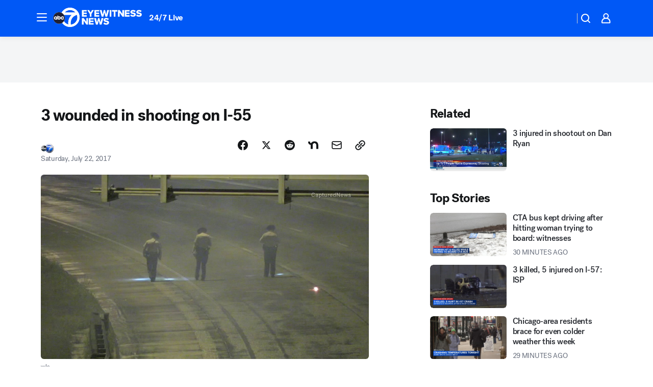

--- FILE ---
content_type: application/javascript
request_url: https://prod.gatekeeper.us-abc.symphony.edgedatg.go.com/vp2/ws/utils/2021/geo/video/geolocation/206/001/gt/-1.jsonp
body_size: 1074
content:
{"ver":"2021","device":"001","brand":"206","xmlns":"https://abc.go.com/vp2/ws/xmlns","user":{"allowed":true,"ip":"3.147.83.162","proxy":"hosting","bandwidth":"broadband","zipcode":"43230","city":"columbus","state":"oh","country":"usa","isp":"amazon technologies inc.","distributionChannel":"2","org":"amazon technologies inc.","useragent":"Mozilla/5.0 (Macintosh; Intel Mac OS X 10_15_7) AppleWebKit/537.36 (KHTML, like Gecko) Chrome/131.0.0.0 Safari/537.36; ClaudeBot/1.0; +claudebot@anthropic.com)","time":"Wed, 3 Dec 2025 18:09:10 -0500","xff":{"ip":"3.147.83.162, 18.68.21.84, 172.18.43.42"},"id":"905DF52D-8405-489A-AA19-2BA11C56AFC3"},"affiliates":{"affiliate":[{"name":"WSYX","logo":"https://cdn1.edgedatg.com/aws/v2/abc/Live/video/13877091/1ba6f58005365daed202fccf8ab4df07/284x160-Q75_1ba6f58005365daed202fccf8ab4df07.png","dma":"COLUMBUS, OH","rank":"34","id":"WSYX","event":{"url":{"callback":"event_flat_file","value":"https://liveeventsfeed.abc.go.com/wsyx.json"},"refresh":{"unit":"second","value":"300"}}}],"count":1},"server":{"time":"Wed, 3 Dec 2025 23:09:10 +0000"}}